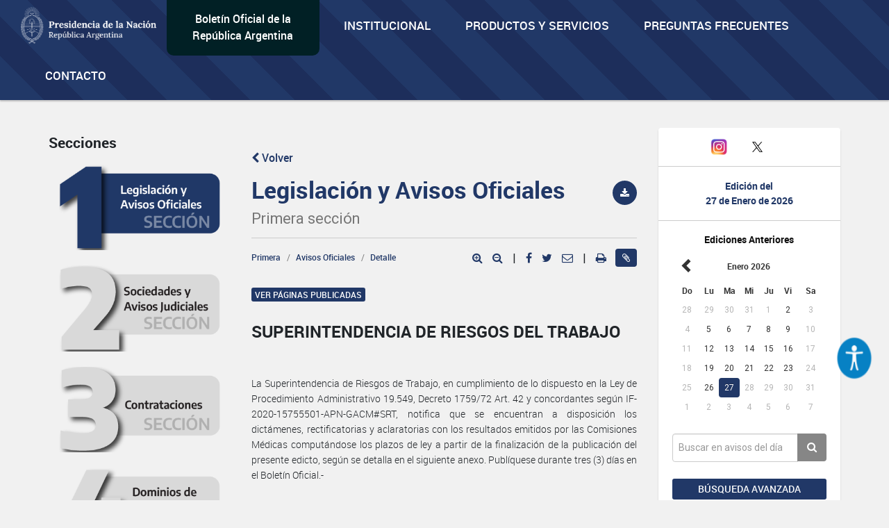

--- FILE ---
content_type: text/html; charset=utf-8
request_url: https://www.google.com/recaptcha/api2/anchor?ar=1&k=6Lcd6IYUAAAAAFCFpzLZRNS9_XI2qhsAj9NhCC5A&co=aHR0cHM6Ly93d3cuYm9sZXRpbm9maWNpYWwuZ29iLmFyOjQ0Mw..&hl=en&v=N67nZn4AqZkNcbeMu4prBgzg&size=normal&anchor-ms=20000&execute-ms=30000&cb=ljqp3ppcvkse
body_size: 49396
content:
<!DOCTYPE HTML><html dir="ltr" lang="en"><head><meta http-equiv="Content-Type" content="text/html; charset=UTF-8">
<meta http-equiv="X-UA-Compatible" content="IE=edge">
<title>reCAPTCHA</title>
<style type="text/css">
/* cyrillic-ext */
@font-face {
  font-family: 'Roboto';
  font-style: normal;
  font-weight: 400;
  font-stretch: 100%;
  src: url(//fonts.gstatic.com/s/roboto/v48/KFO7CnqEu92Fr1ME7kSn66aGLdTylUAMa3GUBHMdazTgWw.woff2) format('woff2');
  unicode-range: U+0460-052F, U+1C80-1C8A, U+20B4, U+2DE0-2DFF, U+A640-A69F, U+FE2E-FE2F;
}
/* cyrillic */
@font-face {
  font-family: 'Roboto';
  font-style: normal;
  font-weight: 400;
  font-stretch: 100%;
  src: url(//fonts.gstatic.com/s/roboto/v48/KFO7CnqEu92Fr1ME7kSn66aGLdTylUAMa3iUBHMdazTgWw.woff2) format('woff2');
  unicode-range: U+0301, U+0400-045F, U+0490-0491, U+04B0-04B1, U+2116;
}
/* greek-ext */
@font-face {
  font-family: 'Roboto';
  font-style: normal;
  font-weight: 400;
  font-stretch: 100%;
  src: url(//fonts.gstatic.com/s/roboto/v48/KFO7CnqEu92Fr1ME7kSn66aGLdTylUAMa3CUBHMdazTgWw.woff2) format('woff2');
  unicode-range: U+1F00-1FFF;
}
/* greek */
@font-face {
  font-family: 'Roboto';
  font-style: normal;
  font-weight: 400;
  font-stretch: 100%;
  src: url(//fonts.gstatic.com/s/roboto/v48/KFO7CnqEu92Fr1ME7kSn66aGLdTylUAMa3-UBHMdazTgWw.woff2) format('woff2');
  unicode-range: U+0370-0377, U+037A-037F, U+0384-038A, U+038C, U+038E-03A1, U+03A3-03FF;
}
/* math */
@font-face {
  font-family: 'Roboto';
  font-style: normal;
  font-weight: 400;
  font-stretch: 100%;
  src: url(//fonts.gstatic.com/s/roboto/v48/KFO7CnqEu92Fr1ME7kSn66aGLdTylUAMawCUBHMdazTgWw.woff2) format('woff2');
  unicode-range: U+0302-0303, U+0305, U+0307-0308, U+0310, U+0312, U+0315, U+031A, U+0326-0327, U+032C, U+032F-0330, U+0332-0333, U+0338, U+033A, U+0346, U+034D, U+0391-03A1, U+03A3-03A9, U+03B1-03C9, U+03D1, U+03D5-03D6, U+03F0-03F1, U+03F4-03F5, U+2016-2017, U+2034-2038, U+203C, U+2040, U+2043, U+2047, U+2050, U+2057, U+205F, U+2070-2071, U+2074-208E, U+2090-209C, U+20D0-20DC, U+20E1, U+20E5-20EF, U+2100-2112, U+2114-2115, U+2117-2121, U+2123-214F, U+2190, U+2192, U+2194-21AE, U+21B0-21E5, U+21F1-21F2, U+21F4-2211, U+2213-2214, U+2216-22FF, U+2308-230B, U+2310, U+2319, U+231C-2321, U+2336-237A, U+237C, U+2395, U+239B-23B7, U+23D0, U+23DC-23E1, U+2474-2475, U+25AF, U+25B3, U+25B7, U+25BD, U+25C1, U+25CA, U+25CC, U+25FB, U+266D-266F, U+27C0-27FF, U+2900-2AFF, U+2B0E-2B11, U+2B30-2B4C, U+2BFE, U+3030, U+FF5B, U+FF5D, U+1D400-1D7FF, U+1EE00-1EEFF;
}
/* symbols */
@font-face {
  font-family: 'Roboto';
  font-style: normal;
  font-weight: 400;
  font-stretch: 100%;
  src: url(//fonts.gstatic.com/s/roboto/v48/KFO7CnqEu92Fr1ME7kSn66aGLdTylUAMaxKUBHMdazTgWw.woff2) format('woff2');
  unicode-range: U+0001-000C, U+000E-001F, U+007F-009F, U+20DD-20E0, U+20E2-20E4, U+2150-218F, U+2190, U+2192, U+2194-2199, U+21AF, U+21E6-21F0, U+21F3, U+2218-2219, U+2299, U+22C4-22C6, U+2300-243F, U+2440-244A, U+2460-24FF, U+25A0-27BF, U+2800-28FF, U+2921-2922, U+2981, U+29BF, U+29EB, U+2B00-2BFF, U+4DC0-4DFF, U+FFF9-FFFB, U+10140-1018E, U+10190-1019C, U+101A0, U+101D0-101FD, U+102E0-102FB, U+10E60-10E7E, U+1D2C0-1D2D3, U+1D2E0-1D37F, U+1F000-1F0FF, U+1F100-1F1AD, U+1F1E6-1F1FF, U+1F30D-1F30F, U+1F315, U+1F31C, U+1F31E, U+1F320-1F32C, U+1F336, U+1F378, U+1F37D, U+1F382, U+1F393-1F39F, U+1F3A7-1F3A8, U+1F3AC-1F3AF, U+1F3C2, U+1F3C4-1F3C6, U+1F3CA-1F3CE, U+1F3D4-1F3E0, U+1F3ED, U+1F3F1-1F3F3, U+1F3F5-1F3F7, U+1F408, U+1F415, U+1F41F, U+1F426, U+1F43F, U+1F441-1F442, U+1F444, U+1F446-1F449, U+1F44C-1F44E, U+1F453, U+1F46A, U+1F47D, U+1F4A3, U+1F4B0, U+1F4B3, U+1F4B9, U+1F4BB, U+1F4BF, U+1F4C8-1F4CB, U+1F4D6, U+1F4DA, U+1F4DF, U+1F4E3-1F4E6, U+1F4EA-1F4ED, U+1F4F7, U+1F4F9-1F4FB, U+1F4FD-1F4FE, U+1F503, U+1F507-1F50B, U+1F50D, U+1F512-1F513, U+1F53E-1F54A, U+1F54F-1F5FA, U+1F610, U+1F650-1F67F, U+1F687, U+1F68D, U+1F691, U+1F694, U+1F698, U+1F6AD, U+1F6B2, U+1F6B9-1F6BA, U+1F6BC, U+1F6C6-1F6CF, U+1F6D3-1F6D7, U+1F6E0-1F6EA, U+1F6F0-1F6F3, U+1F6F7-1F6FC, U+1F700-1F7FF, U+1F800-1F80B, U+1F810-1F847, U+1F850-1F859, U+1F860-1F887, U+1F890-1F8AD, U+1F8B0-1F8BB, U+1F8C0-1F8C1, U+1F900-1F90B, U+1F93B, U+1F946, U+1F984, U+1F996, U+1F9E9, U+1FA00-1FA6F, U+1FA70-1FA7C, U+1FA80-1FA89, U+1FA8F-1FAC6, U+1FACE-1FADC, U+1FADF-1FAE9, U+1FAF0-1FAF8, U+1FB00-1FBFF;
}
/* vietnamese */
@font-face {
  font-family: 'Roboto';
  font-style: normal;
  font-weight: 400;
  font-stretch: 100%;
  src: url(//fonts.gstatic.com/s/roboto/v48/KFO7CnqEu92Fr1ME7kSn66aGLdTylUAMa3OUBHMdazTgWw.woff2) format('woff2');
  unicode-range: U+0102-0103, U+0110-0111, U+0128-0129, U+0168-0169, U+01A0-01A1, U+01AF-01B0, U+0300-0301, U+0303-0304, U+0308-0309, U+0323, U+0329, U+1EA0-1EF9, U+20AB;
}
/* latin-ext */
@font-face {
  font-family: 'Roboto';
  font-style: normal;
  font-weight: 400;
  font-stretch: 100%;
  src: url(//fonts.gstatic.com/s/roboto/v48/KFO7CnqEu92Fr1ME7kSn66aGLdTylUAMa3KUBHMdazTgWw.woff2) format('woff2');
  unicode-range: U+0100-02BA, U+02BD-02C5, U+02C7-02CC, U+02CE-02D7, U+02DD-02FF, U+0304, U+0308, U+0329, U+1D00-1DBF, U+1E00-1E9F, U+1EF2-1EFF, U+2020, U+20A0-20AB, U+20AD-20C0, U+2113, U+2C60-2C7F, U+A720-A7FF;
}
/* latin */
@font-face {
  font-family: 'Roboto';
  font-style: normal;
  font-weight: 400;
  font-stretch: 100%;
  src: url(//fonts.gstatic.com/s/roboto/v48/KFO7CnqEu92Fr1ME7kSn66aGLdTylUAMa3yUBHMdazQ.woff2) format('woff2');
  unicode-range: U+0000-00FF, U+0131, U+0152-0153, U+02BB-02BC, U+02C6, U+02DA, U+02DC, U+0304, U+0308, U+0329, U+2000-206F, U+20AC, U+2122, U+2191, U+2193, U+2212, U+2215, U+FEFF, U+FFFD;
}
/* cyrillic-ext */
@font-face {
  font-family: 'Roboto';
  font-style: normal;
  font-weight: 500;
  font-stretch: 100%;
  src: url(//fonts.gstatic.com/s/roboto/v48/KFO7CnqEu92Fr1ME7kSn66aGLdTylUAMa3GUBHMdazTgWw.woff2) format('woff2');
  unicode-range: U+0460-052F, U+1C80-1C8A, U+20B4, U+2DE0-2DFF, U+A640-A69F, U+FE2E-FE2F;
}
/* cyrillic */
@font-face {
  font-family: 'Roboto';
  font-style: normal;
  font-weight: 500;
  font-stretch: 100%;
  src: url(//fonts.gstatic.com/s/roboto/v48/KFO7CnqEu92Fr1ME7kSn66aGLdTylUAMa3iUBHMdazTgWw.woff2) format('woff2');
  unicode-range: U+0301, U+0400-045F, U+0490-0491, U+04B0-04B1, U+2116;
}
/* greek-ext */
@font-face {
  font-family: 'Roboto';
  font-style: normal;
  font-weight: 500;
  font-stretch: 100%;
  src: url(//fonts.gstatic.com/s/roboto/v48/KFO7CnqEu92Fr1ME7kSn66aGLdTylUAMa3CUBHMdazTgWw.woff2) format('woff2');
  unicode-range: U+1F00-1FFF;
}
/* greek */
@font-face {
  font-family: 'Roboto';
  font-style: normal;
  font-weight: 500;
  font-stretch: 100%;
  src: url(//fonts.gstatic.com/s/roboto/v48/KFO7CnqEu92Fr1ME7kSn66aGLdTylUAMa3-UBHMdazTgWw.woff2) format('woff2');
  unicode-range: U+0370-0377, U+037A-037F, U+0384-038A, U+038C, U+038E-03A1, U+03A3-03FF;
}
/* math */
@font-face {
  font-family: 'Roboto';
  font-style: normal;
  font-weight: 500;
  font-stretch: 100%;
  src: url(//fonts.gstatic.com/s/roboto/v48/KFO7CnqEu92Fr1ME7kSn66aGLdTylUAMawCUBHMdazTgWw.woff2) format('woff2');
  unicode-range: U+0302-0303, U+0305, U+0307-0308, U+0310, U+0312, U+0315, U+031A, U+0326-0327, U+032C, U+032F-0330, U+0332-0333, U+0338, U+033A, U+0346, U+034D, U+0391-03A1, U+03A3-03A9, U+03B1-03C9, U+03D1, U+03D5-03D6, U+03F0-03F1, U+03F4-03F5, U+2016-2017, U+2034-2038, U+203C, U+2040, U+2043, U+2047, U+2050, U+2057, U+205F, U+2070-2071, U+2074-208E, U+2090-209C, U+20D0-20DC, U+20E1, U+20E5-20EF, U+2100-2112, U+2114-2115, U+2117-2121, U+2123-214F, U+2190, U+2192, U+2194-21AE, U+21B0-21E5, U+21F1-21F2, U+21F4-2211, U+2213-2214, U+2216-22FF, U+2308-230B, U+2310, U+2319, U+231C-2321, U+2336-237A, U+237C, U+2395, U+239B-23B7, U+23D0, U+23DC-23E1, U+2474-2475, U+25AF, U+25B3, U+25B7, U+25BD, U+25C1, U+25CA, U+25CC, U+25FB, U+266D-266F, U+27C0-27FF, U+2900-2AFF, U+2B0E-2B11, U+2B30-2B4C, U+2BFE, U+3030, U+FF5B, U+FF5D, U+1D400-1D7FF, U+1EE00-1EEFF;
}
/* symbols */
@font-face {
  font-family: 'Roboto';
  font-style: normal;
  font-weight: 500;
  font-stretch: 100%;
  src: url(//fonts.gstatic.com/s/roboto/v48/KFO7CnqEu92Fr1ME7kSn66aGLdTylUAMaxKUBHMdazTgWw.woff2) format('woff2');
  unicode-range: U+0001-000C, U+000E-001F, U+007F-009F, U+20DD-20E0, U+20E2-20E4, U+2150-218F, U+2190, U+2192, U+2194-2199, U+21AF, U+21E6-21F0, U+21F3, U+2218-2219, U+2299, U+22C4-22C6, U+2300-243F, U+2440-244A, U+2460-24FF, U+25A0-27BF, U+2800-28FF, U+2921-2922, U+2981, U+29BF, U+29EB, U+2B00-2BFF, U+4DC0-4DFF, U+FFF9-FFFB, U+10140-1018E, U+10190-1019C, U+101A0, U+101D0-101FD, U+102E0-102FB, U+10E60-10E7E, U+1D2C0-1D2D3, U+1D2E0-1D37F, U+1F000-1F0FF, U+1F100-1F1AD, U+1F1E6-1F1FF, U+1F30D-1F30F, U+1F315, U+1F31C, U+1F31E, U+1F320-1F32C, U+1F336, U+1F378, U+1F37D, U+1F382, U+1F393-1F39F, U+1F3A7-1F3A8, U+1F3AC-1F3AF, U+1F3C2, U+1F3C4-1F3C6, U+1F3CA-1F3CE, U+1F3D4-1F3E0, U+1F3ED, U+1F3F1-1F3F3, U+1F3F5-1F3F7, U+1F408, U+1F415, U+1F41F, U+1F426, U+1F43F, U+1F441-1F442, U+1F444, U+1F446-1F449, U+1F44C-1F44E, U+1F453, U+1F46A, U+1F47D, U+1F4A3, U+1F4B0, U+1F4B3, U+1F4B9, U+1F4BB, U+1F4BF, U+1F4C8-1F4CB, U+1F4D6, U+1F4DA, U+1F4DF, U+1F4E3-1F4E6, U+1F4EA-1F4ED, U+1F4F7, U+1F4F9-1F4FB, U+1F4FD-1F4FE, U+1F503, U+1F507-1F50B, U+1F50D, U+1F512-1F513, U+1F53E-1F54A, U+1F54F-1F5FA, U+1F610, U+1F650-1F67F, U+1F687, U+1F68D, U+1F691, U+1F694, U+1F698, U+1F6AD, U+1F6B2, U+1F6B9-1F6BA, U+1F6BC, U+1F6C6-1F6CF, U+1F6D3-1F6D7, U+1F6E0-1F6EA, U+1F6F0-1F6F3, U+1F6F7-1F6FC, U+1F700-1F7FF, U+1F800-1F80B, U+1F810-1F847, U+1F850-1F859, U+1F860-1F887, U+1F890-1F8AD, U+1F8B0-1F8BB, U+1F8C0-1F8C1, U+1F900-1F90B, U+1F93B, U+1F946, U+1F984, U+1F996, U+1F9E9, U+1FA00-1FA6F, U+1FA70-1FA7C, U+1FA80-1FA89, U+1FA8F-1FAC6, U+1FACE-1FADC, U+1FADF-1FAE9, U+1FAF0-1FAF8, U+1FB00-1FBFF;
}
/* vietnamese */
@font-face {
  font-family: 'Roboto';
  font-style: normal;
  font-weight: 500;
  font-stretch: 100%;
  src: url(//fonts.gstatic.com/s/roboto/v48/KFO7CnqEu92Fr1ME7kSn66aGLdTylUAMa3OUBHMdazTgWw.woff2) format('woff2');
  unicode-range: U+0102-0103, U+0110-0111, U+0128-0129, U+0168-0169, U+01A0-01A1, U+01AF-01B0, U+0300-0301, U+0303-0304, U+0308-0309, U+0323, U+0329, U+1EA0-1EF9, U+20AB;
}
/* latin-ext */
@font-face {
  font-family: 'Roboto';
  font-style: normal;
  font-weight: 500;
  font-stretch: 100%;
  src: url(//fonts.gstatic.com/s/roboto/v48/KFO7CnqEu92Fr1ME7kSn66aGLdTylUAMa3KUBHMdazTgWw.woff2) format('woff2');
  unicode-range: U+0100-02BA, U+02BD-02C5, U+02C7-02CC, U+02CE-02D7, U+02DD-02FF, U+0304, U+0308, U+0329, U+1D00-1DBF, U+1E00-1E9F, U+1EF2-1EFF, U+2020, U+20A0-20AB, U+20AD-20C0, U+2113, U+2C60-2C7F, U+A720-A7FF;
}
/* latin */
@font-face {
  font-family: 'Roboto';
  font-style: normal;
  font-weight: 500;
  font-stretch: 100%;
  src: url(//fonts.gstatic.com/s/roboto/v48/KFO7CnqEu92Fr1ME7kSn66aGLdTylUAMa3yUBHMdazQ.woff2) format('woff2');
  unicode-range: U+0000-00FF, U+0131, U+0152-0153, U+02BB-02BC, U+02C6, U+02DA, U+02DC, U+0304, U+0308, U+0329, U+2000-206F, U+20AC, U+2122, U+2191, U+2193, U+2212, U+2215, U+FEFF, U+FFFD;
}
/* cyrillic-ext */
@font-face {
  font-family: 'Roboto';
  font-style: normal;
  font-weight: 900;
  font-stretch: 100%;
  src: url(//fonts.gstatic.com/s/roboto/v48/KFO7CnqEu92Fr1ME7kSn66aGLdTylUAMa3GUBHMdazTgWw.woff2) format('woff2');
  unicode-range: U+0460-052F, U+1C80-1C8A, U+20B4, U+2DE0-2DFF, U+A640-A69F, U+FE2E-FE2F;
}
/* cyrillic */
@font-face {
  font-family: 'Roboto';
  font-style: normal;
  font-weight: 900;
  font-stretch: 100%;
  src: url(//fonts.gstatic.com/s/roboto/v48/KFO7CnqEu92Fr1ME7kSn66aGLdTylUAMa3iUBHMdazTgWw.woff2) format('woff2');
  unicode-range: U+0301, U+0400-045F, U+0490-0491, U+04B0-04B1, U+2116;
}
/* greek-ext */
@font-face {
  font-family: 'Roboto';
  font-style: normal;
  font-weight: 900;
  font-stretch: 100%;
  src: url(//fonts.gstatic.com/s/roboto/v48/KFO7CnqEu92Fr1ME7kSn66aGLdTylUAMa3CUBHMdazTgWw.woff2) format('woff2');
  unicode-range: U+1F00-1FFF;
}
/* greek */
@font-face {
  font-family: 'Roboto';
  font-style: normal;
  font-weight: 900;
  font-stretch: 100%;
  src: url(//fonts.gstatic.com/s/roboto/v48/KFO7CnqEu92Fr1ME7kSn66aGLdTylUAMa3-UBHMdazTgWw.woff2) format('woff2');
  unicode-range: U+0370-0377, U+037A-037F, U+0384-038A, U+038C, U+038E-03A1, U+03A3-03FF;
}
/* math */
@font-face {
  font-family: 'Roboto';
  font-style: normal;
  font-weight: 900;
  font-stretch: 100%;
  src: url(//fonts.gstatic.com/s/roboto/v48/KFO7CnqEu92Fr1ME7kSn66aGLdTylUAMawCUBHMdazTgWw.woff2) format('woff2');
  unicode-range: U+0302-0303, U+0305, U+0307-0308, U+0310, U+0312, U+0315, U+031A, U+0326-0327, U+032C, U+032F-0330, U+0332-0333, U+0338, U+033A, U+0346, U+034D, U+0391-03A1, U+03A3-03A9, U+03B1-03C9, U+03D1, U+03D5-03D6, U+03F0-03F1, U+03F4-03F5, U+2016-2017, U+2034-2038, U+203C, U+2040, U+2043, U+2047, U+2050, U+2057, U+205F, U+2070-2071, U+2074-208E, U+2090-209C, U+20D0-20DC, U+20E1, U+20E5-20EF, U+2100-2112, U+2114-2115, U+2117-2121, U+2123-214F, U+2190, U+2192, U+2194-21AE, U+21B0-21E5, U+21F1-21F2, U+21F4-2211, U+2213-2214, U+2216-22FF, U+2308-230B, U+2310, U+2319, U+231C-2321, U+2336-237A, U+237C, U+2395, U+239B-23B7, U+23D0, U+23DC-23E1, U+2474-2475, U+25AF, U+25B3, U+25B7, U+25BD, U+25C1, U+25CA, U+25CC, U+25FB, U+266D-266F, U+27C0-27FF, U+2900-2AFF, U+2B0E-2B11, U+2B30-2B4C, U+2BFE, U+3030, U+FF5B, U+FF5D, U+1D400-1D7FF, U+1EE00-1EEFF;
}
/* symbols */
@font-face {
  font-family: 'Roboto';
  font-style: normal;
  font-weight: 900;
  font-stretch: 100%;
  src: url(//fonts.gstatic.com/s/roboto/v48/KFO7CnqEu92Fr1ME7kSn66aGLdTylUAMaxKUBHMdazTgWw.woff2) format('woff2');
  unicode-range: U+0001-000C, U+000E-001F, U+007F-009F, U+20DD-20E0, U+20E2-20E4, U+2150-218F, U+2190, U+2192, U+2194-2199, U+21AF, U+21E6-21F0, U+21F3, U+2218-2219, U+2299, U+22C4-22C6, U+2300-243F, U+2440-244A, U+2460-24FF, U+25A0-27BF, U+2800-28FF, U+2921-2922, U+2981, U+29BF, U+29EB, U+2B00-2BFF, U+4DC0-4DFF, U+FFF9-FFFB, U+10140-1018E, U+10190-1019C, U+101A0, U+101D0-101FD, U+102E0-102FB, U+10E60-10E7E, U+1D2C0-1D2D3, U+1D2E0-1D37F, U+1F000-1F0FF, U+1F100-1F1AD, U+1F1E6-1F1FF, U+1F30D-1F30F, U+1F315, U+1F31C, U+1F31E, U+1F320-1F32C, U+1F336, U+1F378, U+1F37D, U+1F382, U+1F393-1F39F, U+1F3A7-1F3A8, U+1F3AC-1F3AF, U+1F3C2, U+1F3C4-1F3C6, U+1F3CA-1F3CE, U+1F3D4-1F3E0, U+1F3ED, U+1F3F1-1F3F3, U+1F3F5-1F3F7, U+1F408, U+1F415, U+1F41F, U+1F426, U+1F43F, U+1F441-1F442, U+1F444, U+1F446-1F449, U+1F44C-1F44E, U+1F453, U+1F46A, U+1F47D, U+1F4A3, U+1F4B0, U+1F4B3, U+1F4B9, U+1F4BB, U+1F4BF, U+1F4C8-1F4CB, U+1F4D6, U+1F4DA, U+1F4DF, U+1F4E3-1F4E6, U+1F4EA-1F4ED, U+1F4F7, U+1F4F9-1F4FB, U+1F4FD-1F4FE, U+1F503, U+1F507-1F50B, U+1F50D, U+1F512-1F513, U+1F53E-1F54A, U+1F54F-1F5FA, U+1F610, U+1F650-1F67F, U+1F687, U+1F68D, U+1F691, U+1F694, U+1F698, U+1F6AD, U+1F6B2, U+1F6B9-1F6BA, U+1F6BC, U+1F6C6-1F6CF, U+1F6D3-1F6D7, U+1F6E0-1F6EA, U+1F6F0-1F6F3, U+1F6F7-1F6FC, U+1F700-1F7FF, U+1F800-1F80B, U+1F810-1F847, U+1F850-1F859, U+1F860-1F887, U+1F890-1F8AD, U+1F8B0-1F8BB, U+1F8C0-1F8C1, U+1F900-1F90B, U+1F93B, U+1F946, U+1F984, U+1F996, U+1F9E9, U+1FA00-1FA6F, U+1FA70-1FA7C, U+1FA80-1FA89, U+1FA8F-1FAC6, U+1FACE-1FADC, U+1FADF-1FAE9, U+1FAF0-1FAF8, U+1FB00-1FBFF;
}
/* vietnamese */
@font-face {
  font-family: 'Roboto';
  font-style: normal;
  font-weight: 900;
  font-stretch: 100%;
  src: url(//fonts.gstatic.com/s/roboto/v48/KFO7CnqEu92Fr1ME7kSn66aGLdTylUAMa3OUBHMdazTgWw.woff2) format('woff2');
  unicode-range: U+0102-0103, U+0110-0111, U+0128-0129, U+0168-0169, U+01A0-01A1, U+01AF-01B0, U+0300-0301, U+0303-0304, U+0308-0309, U+0323, U+0329, U+1EA0-1EF9, U+20AB;
}
/* latin-ext */
@font-face {
  font-family: 'Roboto';
  font-style: normal;
  font-weight: 900;
  font-stretch: 100%;
  src: url(//fonts.gstatic.com/s/roboto/v48/KFO7CnqEu92Fr1ME7kSn66aGLdTylUAMa3KUBHMdazTgWw.woff2) format('woff2');
  unicode-range: U+0100-02BA, U+02BD-02C5, U+02C7-02CC, U+02CE-02D7, U+02DD-02FF, U+0304, U+0308, U+0329, U+1D00-1DBF, U+1E00-1E9F, U+1EF2-1EFF, U+2020, U+20A0-20AB, U+20AD-20C0, U+2113, U+2C60-2C7F, U+A720-A7FF;
}
/* latin */
@font-face {
  font-family: 'Roboto';
  font-style: normal;
  font-weight: 900;
  font-stretch: 100%;
  src: url(//fonts.gstatic.com/s/roboto/v48/KFO7CnqEu92Fr1ME7kSn66aGLdTylUAMa3yUBHMdazQ.woff2) format('woff2');
  unicode-range: U+0000-00FF, U+0131, U+0152-0153, U+02BB-02BC, U+02C6, U+02DA, U+02DC, U+0304, U+0308, U+0329, U+2000-206F, U+20AC, U+2122, U+2191, U+2193, U+2212, U+2215, U+FEFF, U+FFFD;
}

</style>
<link rel="stylesheet" type="text/css" href="https://www.gstatic.com/recaptcha/releases/N67nZn4AqZkNcbeMu4prBgzg/styles__ltr.css">
<script nonce="zH8EnC2JQYHm_vo-v5gE7A" type="text/javascript">window['__recaptcha_api'] = 'https://www.google.com/recaptcha/api2/';</script>
<script type="text/javascript" src="https://www.gstatic.com/recaptcha/releases/N67nZn4AqZkNcbeMu4prBgzg/recaptcha__en.js" nonce="zH8EnC2JQYHm_vo-v5gE7A">
      
    </script></head>
<body><div id="rc-anchor-alert" class="rc-anchor-alert"></div>
<input type="hidden" id="recaptcha-token" value="[base64]">
<script type="text/javascript" nonce="zH8EnC2JQYHm_vo-v5gE7A">
      recaptcha.anchor.Main.init("[\x22ainput\x22,[\x22bgdata\x22,\x22\x22,\[base64]/[base64]/[base64]/[base64]/[base64]/UltsKytdPUU6KEU8MjA0OD9SW2wrK109RT4+NnwxOTI6KChFJjY0NTEyKT09NTUyOTYmJk0rMTxjLmxlbmd0aCYmKGMuY2hhckNvZGVBdChNKzEpJjY0NTEyKT09NTYzMjA/[base64]/[base64]/[base64]/[base64]/[base64]/[base64]/[base64]\x22,\[base64]\\u003d\\u003d\x22,\x22wpQrX2jClcO2wqbCp8KGScOhdALDuQ9+wpgqw5JDGhDCn8KjCcOWw4UmRcOoc0PCl8Oswr7CgAUOw7x5ZMKXwqpJZcKgd2R6w7A4wpPCgMOzwoNuwqMKw5UDcHTCosKawrDCncOpwo4aHMO+w7bDnXI5wpvDn8OSwrLDlGk+FcKCwqgMEDFdMcOCw4/DtcKIwqxORxZow4Ugw5vCgw/CoyVgccOIw5fCpQbCtMKVecO6XMOjwpFCwopLAzEMw57CnnXCicOeLsObw49Uw4NXMcOcwrxwwrLDvjhSCggSSlZsw5NxWcKKw5dlw5LDmsOqw6Qxw6DDpmrCtcKAwpnDhTHDvDUzw5MqMnXDp3hcw6fDpV3CnB/[base64]/[base64]/BRpVe8OYw6XCk8OhAcKJJj/Cl8K9P8KcwpzDksOrw5Ybw4zDmMOmwql2EjocwpnDgsO3cFjDq8OseMO9wqEkYsOBTUNvcSjDi8K+b8KQwrfCrcO+fn/Csg3Di3nCkCxsT8O0CcOfwpzDpsO1wrFOwpxSeGhvNsOawp0iF8O/[base64]/DmsKJwr/ClsOlMBwEw4I/XMKfesKpdMKaZMOoSznCpyIbwq3DnMO2wpjCukZDY8KnXU0fRsOFw5t9woJ2CVDDiwRlw55rw4PCsMK6w6kGAsOkwr/Ch8O8Kn/CscKqw5AMw4xfw6gAMMKgw5lzw5NAGh3DqzfCn8KLw7Uew4Amw43CvMKefMKueT/[base64]/ChkJBwr3CpRRuwrfCkETCvMKrDGgLwrTCtsKxwpfChQjCmcONM8O4Qi0KPRJYZcOIwofDsEYNZRPDnsO4wqDDgMKYNMKZw7ZWRy7CtsKDfw9ewpnDt8Okw7NDw44xwpLCrcORaXMla8OFRcOlw7nCqcOUZcOCw5AkIsOWwo/DphJvQcOCQsOBO8OWEMKqFCzDisO9QFhkPCJTw6B+LClvEMKOwqBqUDNtw6w8w57CoyfDhm1sw59kbCfDtcKFwpkHJsODwooDwpvDhGjClypWGF/CrcKaNsOwOW3Dk3zCtAsew4fCr3x2BcK1wrFZfwHDssOdwoPDtsOgw4nCgMKkU8KaCcOuZ8ORXMO6woJEQsKHXQkrwq/[base64]/[base64]/DtcOsJwHDhGHDncKFPUwuwqXDksKxw4XCnsK9wqDCsVRhwoHDmgjDtsOsIF0EWngNw5HCpMOyw6/DmMKaw7E7Ygh2eUFMwrPCmU7DpHLCjsO+w4nDtsKAUnrDsjfChMOsw6bDg8KSw5sKQyLChDoOHiLCn8OXBWnCt07ChMO4wrvCo2EFWw5Hw6HDqXXCuBcXPU9Lw6zDsRE+YTB+S8KEYsOWJCTDnsKZX8Omw6wpRnFiwq/ChsOcL8KmJn4IHcOWw5rCkxbCnU4QwpDDoMO+wo3CgsOkw6rCssKKw6cOw4TCjMK9DcKGwojCmytiwqYDfU/CpsOQw5HDv8KYHMOsSHzDmMKjfTXDu0LDpMK7w4YbV8KCw5nDtk7Cg8KZTSxECMK6aMOzwrHDn8KhwqYawp7DoHQGw6DCqMKBw75qRMOXT8KRZFPCs8O/J8K8wr0mD0A7b8KEw5sCwpZkAsOYBMK3w6zCgSXCm8KvK8OWe3bDo8OORcKjPMKbw4kNwrPDlcOncS4KV8OlUhkAw61gw6tVWDE6acOlE0dgQ8KWJiDDtGjChsKow6s1w5bCn8KAwoPDjsK9fi8bwqlHSsKiAD3Dg8KOwrlwZjRmwpzCmz/DhQAxBcOMwpl6wrpmYMKje8O/[base64]/CmCdsW8OwIsKYw5Vbw6kVYRXDh8O0wqjDvTZGw6XChgYVwrrDjlMKwo3Dq2V3wrNLNSjCs2rDicKxwpPCn8KHwpZEwoTCgcOYWgbDsMK3L8Okwp9nwp9ywp7CvyhVwpsUwrrDog1pw6/DvsKowrpubBvDnHwkw6PCikTDs3rCk8ORBcK/f8KnwovCtMK9wofCksOYD8KUwo7CqMKMw6hxwqZCaAA/[base64]/DoMKAw6low7kCw7Mywo3DgcKdMj8bw6h4w5zCiH7CmcO4b8OfVMOxwo3DhMKdTVE1wpVMQ3EjGsKGw5rCplTDocKVwq85csKqBxYqw5bDpH3DkjHCq0bDk8O/wp92TsOkwqTChMKzTcKRw7pcw6jCt17DncOndMKTwrAEwptYdxsIwrrCp8OjSgpvwqZ9w5fCjSFew7gGKCR0w5Ibw5vDqcO6E0AVa1LDs8OLwpc2WsOowqjCpcOoXsKTccONFsKYPSzCm8KXwoXDncKpCzYXcX/CoXN6wq/DoBbCv8OXLsOREcONWEMQCsKzwrLDrMOdw65JFsO2V8K1WcK+AsK9wrwdwqInw5XCpmkQwqTDoC51wr/CihJsw6XDrjJnXFdZSMKTw5M3MsKEPcOpQsOUIcOvTHJ2w5E5ERPDnsOqwrDDo0vCm380w7R/I8OZIcONw7XDrW5LfsONw47CtCZ/w5/ClsOIwr9uw4XCqMOFCDLCpMOuRmV+wq7Cl8Kbwog8wqs2w5/[base64]/wovCklBww7jDtcKQw49JCjvDumFoJhzDmCI0worDpWfCjn/DrSZawp11wqHCv3tYYEgTV8KmF0YWRMOQwrUmwqI3w6Ezwrk0RhnDpDErFcOkUsOSw5DCsMOQwp/CqmM6CMOow7oKC8OZKmxmQ1I5w5otwohbwq/Ci8KoNsOFwobDpMObRTs9JU/[base64]/CuEQEGMO3w5pHwonDjMKWChU+XEERA8O7w4vDj8OKwpbDhGd4w6J3RSrDisOxAWLCm8K1wqQMDsOfwrXCizwvXMKxEFbDkzHDn8K2bDJqw51jXUzCsDJRw5rCmQbCmB0Fw650w5DDgHQJTcOGV8KuwocHwrYUwpEQwrnDisOKwobCvT/Du8OdYg/DucOAOcOqcEHDvkw3wokafMKYw6TCrcKww4E+w5sLwpgxcyDDs0vCpQtSw7LDosONd8OIJ0IWwr4uwr7CosKIwpDCrMKew47CpcKMwqpyw5McACQpwqMqesOIw4vDl1BnNzc1e8Odwq/DqsOcKWbCqEPDqgc+GsKPw7bDmcK/[base64]/DqzLDj04aw7zDjsOUwrbCs8O8DxTDnMKywr4kDgLCs8K/[base64]/woTCiMKIw4LDjMO/wobDksOKKsKuYMK9wrbCqMK9wprDsMKZG8OIwrsNw4VKe8OUwrDCg8O6w4TDvcKrw5vCqBVDwqHCt3VvNjPDrgXDvhwHwo7CjsOwBcO/wqHDksK3w7YZXm7Coy7CoMO2wo/CjzEdwpgtA8O3wqLClsO3w7HChMKRfsO/OMK1woPDvMKxw43Cm1jCqEE/w5fChgzCglpow5fCuAtjwpXDgWdpwp/[base64]/[base64]/wpZgeHTDhcOCUMOgw67DpRVnIcKGwpJvfm7CusO9w6TDox7DosOzKyfDrlHCsHY4AMOCOArCr8Oqw5MTwrTDrmIRJVURGcOcwrYWWsKMw7ABWEXCocKmfknDg8Opw4lSw7bDnMKrw7dhaCYxw4nDpjRdw65eWCY/wpzDucKRw5jDoMKtwqAWw4HCsQAkwpHClMK/P8Otw4NAZ8OzABrClnXCvcK1w4PCrXhHVsOIw5oGMms8ZlPCmsOvZVbDsMKqwqlaw70VWjPDrCkFwpfDm8K/w4TCl8Ktw4NrW1cGAQcHQRjCpMOYWUdiw7zCgwTDg0MDwoscwpFnwpDDhsOcwo8Fw5vCm8K1woTDsDDDqmDDmjZPw7RoG3LDpcO+w4zCr8K3w77CqcOHLMKbScOWw67Cv2bCjsOMwoRkw7vDm0p1w6PCp8KeJwRdwoDCoBTCqAfCicO/w7nCkkEUwrtbwqvCgMOXLcKtacOJSUd2ImYzc8KewrQ0wq4EQHAvE8O6DyBTOgfDqSh7UcODAisNHcKCBHPCuVDCim07w44/w5vCjcOnw65Uwr7DrWAPKBxUwrHCksOYw5fCjV3DpyDDjMOuwodZw4bCnRoawpzCmFzDkcK4w6/CjlsawpB2w5h1w5zCgX3DuDjCjHnDusKZdg7DucKcw57DqUsawroWDcKRwp9QJ8OdesOQw7jCnsO2dCDDqcKbw4JPw7F4wobClyJeWFzDt8ObwqrCnxZxFsOHwozCksKDPDHDpMOww4xrTsOUw7c6NMK7w7knIcKvdSfCvsK/CsOXNnTDj0c7wr0zZyTCgMKMwrbCk8OTw4/DlMK2e2Jhw5/CjMKdwr9oUUDDpMOAWGHDv8OUcEjDisO8w5krYsOAX8OQwq8gF33DjsOuw6bDvB7DisKHw5DCuGHDr8KbwpguW15vBA4JwqTDtMOhYjPDplIGVcOtw6h7w70JwqRMPGjClcO9Gl3ClMKhIsOqw6TDmTF7w7zConI4w6VBwrTDqTHDrMO0w49iL8KAwqbDicO3w4/Dq8KmwoxBLhPDtQJYacOSwq/CuMOiw4/ClcKbw6rCo8OFLsKAaFPCqMO2wogrCFV+NsKXOHLCt8KGw4jCr8Kuc8Knwq3CkDLDl8Kqw7HCgxRew5vDm8K8FsKPa8OTWkktHsKPcmBTbAzCl1Nfw5ZWIAF1K8OXw4bDvG/Dg3DCicO5CsOiNsOpwrTCosOrw6rChW0Twq9Nw7NzEWACwqvCusKsA0JuccKXwqNxZ8KFwrXCmTDDoMKgJMK3VcK3DcKNS8KBwoF5wpZ4wpIhw6A/w6wmURDCngLCs2oYw4sBw5ZbKg/Cl8O2woTDv8OSSGHCvALCksKZw6nCrHV7w47DrcOnBcKbH8KDwpfDjVERwpLCnDXCq8O/[base64]/V0LCgsOuQ2rCpSLCtl/Cp1dSdznCn1fDi3VbeXhnYsKfT8O/w5ErImvCqlhyDcK/WAB2wp0cw4DDiMKuAMK+wpLClMOcw7t0w7YZI8KYFnDDkMORT8O5w7jDuBbCjcKkwosxHMOvOB/CoMOMHE1QFMOqw6TCiyXCh8OZR2J9woTCuXPCucOxw7vCusOufhDClcKAwr/CvkXCpVwZwrjDlMKnwrxhw4wUwq/[base64]/WsK0TXhkw5tiKB81RSQOw4Ajw57DrsKIHcKowrDDil/CpMOUBMOqw7VowpIhw7AJYxxvaB/[base64]/CsC0zw53Dp8KowrQANHbDlMKICRBrV1zDrcKdw5cwwrZrMcKodmLCnm4mSMK/w4LCiRRiYUVXw5vCvjAlwrhzwrnDgmDDhgc4CcKmRUvCssKwwrc0e3vDuD/Ctj9Lwr3Co8Kid8OTw4sjw4bCmMKON1coSMOJw6PDqcK8f8O2NCDDvQ9mZ8Kcw4nDjR4Fw7pxwqFfVRDDr8Ome07Dh2R/KsOKw5oKNUzCn1rCm8KJw7fDjk7CtsKkw4IVwrnDrBQyHzYmKAllw508w5rCoR7Cig/DvHdiwrVINnEWFRPDhsOSGMOcw7ouIQRXezfDq8K/ZWdMTkMCQsOVWsKqJzN2exDCqMOJfcKQMk1RMw5xdAdHwqvCkQskUsKAwq/[base64]/DncOSw7/CisKIeU5WfRvCpSfDhcKYHTzDkS3DiQnDhcOcw7VDw5tPw6TCnMOpwqHCgMK+dErDncKmw6hzEykMwoMlGsO7FsKFPMObwodewqjDkcOIw7JLZcKVwqfDtxMXwpXDg8OhBMK6wrZoQMObcsKaN8O6dcKMw4vDuE/Di8O8OsKDQBDCtRnDg1gAwq9Dw6rDoFnCnXbCicKxXcKtbw/DgMO+KcKLWcORFBvCgsOfwpbDv0V/BMOkOMKOw6vDshjDqcOUwr3CgMOERsKMw6zCmsOzw7fDrjQkA8K3U8OEBSAyf8O9egjDuBDDrsKOW8K5RcK5wrDCocKtDAfCjsKzwpLCuyNIw5HCs0w9YMObWAZjwp/Dsi3DlcOzw6HCqMOKw5QkEMOpwpbCj8KNG8OJwo84wr3DhsK0wpzCs8KoHhYzwq82QVXDoEHDrmXCjCPDlmXDtcObSAELw6PCql/DmEYgRA3CjcOuFsOjwqbClcOjP8OLw6rDnMOww5NUWmYQcWBuYDo2w6PDs8Obwp7DuXMgdAkfw4rCuiNzF8OCekcyeMOBelUhfAbCv8ONwpQQCy/DoEnDm13CssKNecOLw79ISsOnw7LCpWnDkzvDpijDocKLUV5hwqI+w5/ColvDlCMew7ZKDAhye8KYDMOsw47CgcOJVnfDtcOnVsOzwpRRS8Kjwr4Iw7PDihUpGsK9dUtDFMOpw5Zew7vCuAvCqUwFK3LDv8K9wr00w57Cn0LClMO3wooNw7MLOjTChn9mwoXDsMOaG8Oow6gyw5B/Q8KkcWx2wpfChi7CrcOxw7wHbFw1VE3ClnjClBRMwqvDkSfDlsOofx3DmsKWQVrCgMKcIQdPw7/DksKEwqnDicOWC38hSMKsw6hebVdWw70JO8KVecKQw6h1d8O2CkIXeMKmEsKsw7fChsONw50CYMKqDDTCoMKmPAjDt8Ojwq7CkkXDv8OlAQYENsO+w6jCtEU+wpnDscOlVsOZwoFaTcKHFnfCgcKzw6bCrT/Cs0cUw4A9PFl2wpLDuARCw7gXw7vCmsKEwrTDqsOwKhULwqVnw6NYGcO4O3zCgyrDklp5w7HCvsKaJcKpfX96wq1RwoDCqRsLNSkMOyFIwqXCg8K2C8O/woLCt8OfBSsmFTFrClPDgAnChsOlWnDCkMOdUsO1QMOjwp1fw6I1woHCuANJesObwpcFfcOyw7rDjMOxPsOvVRbCjcKoDy/[base64]/[base64]/w4FWw5vDhCbDlcOywrEKAcKgwrtHw5FfOXFuw78PSsKUGRzCqsOVIcOPRsKHIsOHZ8OzSBbCgcO5GsOIwqQNPRMgw4/CmEDDmzDDgcOORQrDtWU2wpdbMMKVwr01w6pkPcKoNsK7LgMGEhIJw5gqw6jDvTLDpgwyw4vCmcOnbSx8dMOewqPDi3Uqw48VVMOzw5DChMK/[base64]/Cj8KCw4fDqsKrwpUCZmPCgF3DqcOqGj9aw7HDicKIFQzCgVHDpy8aw6HCjcOXS0hjcEcVwqYtw7XCoSI6w5h7dcKIwqQYw4s3w6fCihByw4JLwoXDv2QaMcKYIcO5PWjDmGNdTcO+wrh7w4DCgzdSwq11wrgpQ8K5w6RiwrLDkMOVwo4DWGTCm1XClMOxdkzCvcO8Bg/CoMKAwqcLbG8/OzdPw68iXMKLBmF9EHoAH8OdNsOpw4webD/DtkQew5MNw4xRw4/ComvCusOCfQI7IsKUBkBfGUzDoHNDKMKJwq8EcsKxcWvCljZ8Ji3CkMOew4zDm8OPw5vDi3fCjMOPP03ChMOKw7/DoMKMw4FrJHUjwrNoD8Kewo1jw4ctLcKXcyjDscKFwo3DpcKNwofCjyk4w4d/[base64]/[base64]/XBPDtx1nEsK0wp3DlMKjfcKDElBKw454I8Kiw77Cu8Kvw4XCg8KtfSc9wrXCoTZxCMKLw7jCmRpuNy/DiMKKwp8tw5DDmXQ3H8KPwpDCjBfDin1swqzDnMKww57CnsOnw4d7ZcO1VkIXF8OndFdVGkxhwo/DjQ17wqJrwrpIw4LDr1lHwpHCgglrwrhPwqEiU3nDisKHwo1Cw4NQFz9Iw49Nw5XCisOgIAhjGUzDsl7Ci8KvwoHDhz8/w58bw4bDnxrDn8KQw4nCvHBwwop1w4AZV8KxwqvDtAPDulYcXVdDwpfCoTzDrwvCmAJ5wrXCtBXCvV9vw5ogw7HDpz/CsMKubMKKwpTDisOsw6cpDRldwrdrc8Kdwo7CpkfClcKhw4E2wrnCrsKaw43CgydkwoPDrglJMcO5JANwwpfCjcOmw7fDuwRac8OIecOLw59xW8OeFlocwow4PMOFwoJ0w7k+w6zCtGYVw73Dg8KIw6/CmsOUBGoCKcOxLznDsEXDmiZcwpTCjsKzwrTDhgbDisKnBSDDg8KPwo/CtMOzSCHCi0LChXE/wqLDhcKdIsKWe8KrwplDwojDoMOdwrwEw5HCksKEw4LCsxfDk28FZsOfwoIwJlzCqcK7w7rClMOiwqfChlHCt8OAw7vCp1nCvsKSwrLCicKTwrVjSVxiA8O+wpYswr97NsOkLSUUUsKBVGzDh8OvJMKLw7vDgSPCokclTT56w7jDsnAcBk/CgMO6bRbDusOnw4d8DXLCoGbDiMO4w44Tw4/DpcOIUhjDhcOFw4o1csKMwpXCtsK5MBg2V27DrlYOwolMEMK4O8Olwr8uwoogw4/CqMOTL8Kww7hywqvCjMOfwpgowpvClGrDssOQC0ZQwqzCqksmN8K8esKTwrvCq8Ohw5jDuWfCo8K8AU4nwoDDnHfCoyfDll3Ds8K8w4YGw5fCk8OpwqsKfHJ3WcOkaFNTwq/[base64]/TxXDmUY2wo9Ww6QHw74YwqQ9w4nCpcOQw7QJYMKQOwXDgMK7wo5twpzChFzCmsO4wqg0EzVHw4nDusOow61lW21Iw53DiyTCpcOra8OZw7zCoXcIwqskw51Awr7CvsOswqZ5U3XClyrDhA/[base64]/[base64]/wqkDwpfCmns+Ni0RAsK8OC4rCMOGJMOhY0bCpyjDncOrEApLwoQ+w75CwqLDlcObCWERQ8OXw7DCnDXDpD7CrsKMwpzCvmdUUghywr5mw5fCiUPDjkjClgtSwqrChETDrHXCugjDv8K/[base64]/Du3DDpMK4w7/CuDoEYX7CvwEEAlXClcOBw44PF8KEW0dJwoxBKSt0w6vChcKaw5HCoT1XwoRSeGA6wphdwpzCnhYUw5hBEcKYw57CssOqw78Rw49lFsOdwoDDmcKpGsO/wqDDtyLDpjDChcKZwprDmz8hERVBwo/[base64]/Du8KXOsOdw4LDmwfCn8KeQMOiCR1kPcKYcSsPwoEPwoh4w7tQw5Bmw7hONMKnwr97w6/CgsOaw7gLw7DDoE4HLsK1fcKRDsKqw6jDjUoEScKUEcKSeCzCnUfDmV3DrENAYUjDsxkkw47Dm3PCrnMDdcOBw4TCtcOrw5vCuxBLPsOaHhAzw6sAw5XDnQrCksKMwp8yw7nDp8OYfcOjOcKOUcKdE8OKw5EvfcKcSWE+UMOFw6/CoMO+w6bCkcKWwoTDmcOFCXo7KRTCq8OZL0JxaQI8Uxpmw7bCicOWFwrCg8KcA1fChQRBwq08w6bCo8KLw5JwPMOLw6AlXRzCjMO3w4lYIgPDoWlyw6zDj8Oow6nComnDsnrDg8OFwrobw7MFPBguw4nDoAnCqcKSwp9Nw4zCoMOtSMOwwqxDwq9WwpzDk1XDg8KPHH/DjcKUw6LDn8OUU8KOw49zwqosRGYYMT9XHEPDi1pZwrMhwrXDrMKYw6DDvsOFd8OgwrY/dcKhRMKdw7TCn2s3ATHCi0HDtB7DuMK+w5HDu8OFwplLw4gRWAnDsxTCsAvCnhDDgcOKw5pxIcOowo1gfMK/HcOFP8O1wo/ClMK/w4dPwoxJwobDhCoow7svwoTCkhxwZcOPPsOfw7vDiMOPWR0xwp/[base64]/[base64]/[base64]/CshAnOsKqwq5Qwpp3FMOsIAfCsMOyMcKkKAbCnMKRw4Yxwo4dfMKcwqPCkwQJw4rDtMOTISrCswEuw4lJw7DDk8Obw50GwqHCkEMpwps6w4ALc3PCi8ODNsOtOcOQa8KoecOyAlxldiJbVFPCisO/[base64]/DhMOSwoTConxIHMKrXUEywrXDnsKsYsK9ZsOew5lRwqzCr0AVwpg/[base64]/Cr8OWFMKbw7/Ct3HDl8K6TQbDosOaB2FwwqZ1QcO3QMO0EsOUIcKNwq/DtzhFwo5bw6U7wocWw6nCosK8wr/DvETDpnvDo0B+TsOASsO2w5dtw7rDpVXDo8OrfsOlw58eTTgiw4YXwogjYMKMw6sqJiNlw7vCknIVUsKGdWnCgF5bwo8nUgfDq8ONX8Okw5DCsU8bw7nChcKTaQzDrU5ywqcAOsK4cMOcGylTAcKow7DDpcOOGTx7PDI7wqbDpyPCi0/CoMOzbzN6I8OXJMOewqhpFMKxw5XCmCLDtDXCqDfDmklawoo3X0VVwr/Cs8OoS0HDksOmw57DomhjwpZ8w6rDsg/CusORNsKewqnCgsKkw5DCilvDmMOmwr4/AQjCjMKkwrvDqm9hw7xPehbCgC1EUsOiw7TClVN8w6xeN3HDmsO+a3JbMGFCwoLDp8O3YWTDixdRwot7w6XCs8OLecKcDcK5wrxNw5EQasKbw6/CqsO5QSrCkw7Dsj0pw7XCkxB/SsKKWA0JGER/w5jCmcKVKDcPcDPDt8KYw5F2wonChsO/XsKKdsK6w6zDkRhPNgLDnhAUwrw6w7nDkcOxQWp+wqjDg3Ruw7/CtsOdEcO3LMK8WwFQw7PDgzLCm2jCsmJDQsK0w6hPdgsWwpN8ODPCiCE/[base64]/Cnw51WMKTwpoyC1TDtSfDvxLDmcOHw5hMDEvDpcK4wqLDkjR3UMOkwq3DjsOGTkDDi8OvwpRmR01Rwrgdw7/CmcKNEcOIwozDgsKvw79Gw5p9wpc2wpbDr8KJQ8OLbHrCqcOxXUZnbnbCgBw0Xi/CtsORe8OdwohQw4lLwoIuw6jCkcKOw7hsw7PCjcKMw6lLw6jDm8OfwoMSGsOOGsOtf8KVOXlwEhHCiMO3HcKhw4nDpsKqw6DCoHhowo7CtGQZE1HCqlfDgHvCksOidxbCo8KUETE/w7jCrcKtwptPVcKEw6Uew4sDwrsFGCZoMMKrwrdKw57CvVzDo8OLNQTCpj3Dv8K2wrJtYWZENh7CvcO/CcKTP8KwScOgwoYFwp3DhsKqM8KUwrxKCcOLOF/DkSVhwojCt8OCwpwpwoXCqsKAw6BaSMK2ZsKQTMKMe8O3NyHDnxhMw61mwqrDlgJ5wrPDt8KJwq/DrjMhfMO/w786dkElw7k6w7hKD8KGacKUw73DowYtXMOCVnjCol5Iw7VMXSrCoMKrw4t0wqLCkMK2WEARw7YBb19xw6xUNsOuw4RLfMOpw5bCiWlCworCscOww7c6JDRiOMOkbjRjwoZlNcKWw4/CssKJw5JLwpzDhnRdwo5ewoZkdhUZY8KsCUPCvyfCnMOPw4IAw55qw7B7V1xDNcKjCALCrsKfScO5eUJPHW/[base64]/CmcKTJipPB8KNTMOxw4kcw7rDg07Dl8O+w5rDjsKMw5gCSzdcacKYBTrCtcO6cj8Bw6RGwpzDu8OJwqLCm8KCwoHDpARjw4HDocKfwqxNwpfDuipOw6zDqMO2w4Z3wpUwFcOKLcOEw7TClXB2YHYlwovDksKkwrnCi13DoXTCow/CqT/CqzXDnRMkwpoQRBHClMKCw47CpMKQwpszRDnDjsKpw43CohpJPMKjwp7CpiZUw6QoBFI1wqJ5DUDDv1Bqw5wNNQtdwoTCvlsqwr54EsK0bAHDomXDgMOuw7/Di8KiSMK9wo9jwrTCs8KMwpIiK8OxwpzDmMKZBMKDTRPDjcORAgHDgU5yP8KLwoDCiMODVcKtTsKlwpLCj2PDkgjDtDTCmhzCkcO3GDMSw6lAw7XDhMKaCHbDuFXClCBqw4XCtsKLLsK3wpIDw5tfwrrCmsOedcOSD2TCsMKLw5DDhS/CvGjDq8KOw4hyHMOsUVETaMK2LcKmLMK/KG84HcOrwoYQMSHCkcK+Q8Onw7MkwrASNmZ9w4VcwofDm8KkacKIwpAMw7fDusKnwojDil0qQcK1wrfDlHnDvMOqwoA6woR1wqTCs8OUw7nCkys5wrRhwoZwwprCogHDvHNKXSZcOcKJwr8rf8O7wrbDvD/[base64]/wrBQwp04w4x0MMOgUsOnwr1awphRcXjDkSATP8K6w7fCuxoWw4UqwqnCi8KjM8K1HsKuW2YjwrIBwqTCq8OHb8KfHEt7eMOPA2bDnHLDtW3DgsKqc8OWw6l2JcOaw7/DtUYmwpnCg8OWSMKMwrXClQrDrl51wqo3w5diwo1Hwp9Dw6daVcOpQ8Kfw5PCvMO/LMKpZCTDljAdZMOBwpfDvsOHwq9kZMOqP8O4wrjDvcOAf3JrwovCnU7DrsOQAMO0wq3CiTTCrCtLfMK+FQBiFcO8w5Nxw7QEwqjCu8OFMAhdwrXCtQfDrcOgQDElwqbCg2fClMKAwqTDk1/CryARNE7Dmg46I8KhwoHCsk7Dr8OOJnvCrSdHeHpwVMO9RjzDo8Kmwpszwp17w5V0WMO5wojDj8OQwozDjG7CvkYxBsKyFsO3M0bDlsOwXwB0c8ONdz5ZBQrClcOVwr3DnirDo8KtwrAiw6Y0woYjwpYfRnPClMO/JsOBGcOXCsKxY8Kkwrw9w4RPcT0FVE03w4HDsE/DlDtkwqfCtcOtayIHZynDvcKQQy56KcK7CzrCqcOcCgsUwqRHwpjCh8OibkjCg2LDi8Kjw7fCoMKzKT/CuXnDl2PCsMOdEnzDlDsJfR3ClChPw4/[base64]/NsKjJsKTcMODbUY4M8KlHMK0wp4bwp3CtmJMazPClyNlGMKOECBaAzB7GVU/LSzClXHDjmTChQwkwpIqw64oXsKEMgkqOsKAwq/[base64]/[base64]/w4dVRMKXH1jCgnvCqz0Sw61uLU7Dr8KVwq9pwr7DoUHCiWFxEitEGMOVQwIgw6BGH8O4w4k/wq15eQYlw4kOw4HCmcOnM8OAw4/CmSrDl009SkDDtsKYFTdLw7fCrSDCqsKtwqYVRxPCnsOudknDtcOnFFYSfcKpXcOXw4JqR3fDhMO8w4zDuwjDqsOXb8KeZsKDQcO7YAd9BsKuwrbDtA12woA5HBLDnTXDvyzCiMOQDi4iw5jClsObwqjCr8K7wr0gw6low4wvwqsywoUUwqvDu8Kzw4NcwoB/Z2PCnsKSwpwDw7Bcw7ttYsOLCcOnwrzCt8OIw6w5CXLDrMO3w6zCoHnDlcK0w43CgsOTwoUIUcOKbcKIc8O8RsKtwoYjdcORdAICwoDDhxlvw7pEw77DpRfDjMOXfcO1GD/[base64]/[base64]/w7lbwpAPw4vCokzCnksbA8OSJyQyQcOiM8OiEy3DkDVLAGtEHSoMFMO0wr1Qw5MYwrnDt8OkLcKPf8Opw4jCpcOlaA7DoMKyw6PDhiI7wpxOw4vCtcKjdsKAJMOUFyY5wq1yd8OIF1c/wprDtwDDnlppw64+Aj/DiMK7O2t9IAXDnsKMwrMlLMKuw7PClcOOw57DowwEVEHDiMK7wrDDsWgmwqvDjsK0wpQPwofDvMK+wp7Cj8KQTnQSwrjCnVPDlmM8wq/CucKfw5UqIMKcwpRaeMKlw7AaGsKkw6PCm8KoKMKnE8Kmw6HDnnTDm8KNwq4KYMOQMMOvQcOCw6zChsOcGcO2dFLDriA7w7h0w5TDncORKMOND8OlN8O0ECsHWRTCkj7ChMKXLSBFw7UBw4jDkFFTKgnDtDVHZ8OJAcOZw47CoMOtwp3CqyzCoW/DkE1ew6PCqQHCgsOZwq/DuT3DmMKVwoVaw5JRw78ww4FpPGHClETDon0QwoLCoAZnWMOywqcFw41UAMK9wr/CocOiccOuwpPDpCrDjRrCkyDDnsKxBTo/wr1LZiEZwpTDkikGAFzDgMK2M8KUZknDnsKEFMOAeMKoEF3DmjPDv8Ofe3B1e8O+ZsOCwr/DtUzCoG0nw6/Cl8OBR8Owwo7CsV3CisKQw7zCscKTfcKtwoHDnUdpwrVxPcKNw6zDhmFkZHLDmyZgw7HCncKFQcOrw5LCgMOOFsK8wqcvXMOwTcK5PsKxNjY/wpFUwqJuwpAMwrTDkGxAwphkV0bCplgiwo3DhsOZSiADWyJsHTHCl8ONwpnCrSNWwrM/CBJeHWd6wrgiSW8eEV4WKArDlwB5w6zCtDbCv8Opw4DCqndlIRQOwo7DiFjDvsO0w6sdw7NDw7vDisKBwpwlZQnCs8K7w4gPwoJyw6DCncKVw5/[base64]/OMOGw5YqOcKYw5xNSMKfwpRhTcKRwoUDL8OzE8OVKsKpG8O0ScOXFxfClsKKw71zwpvDshzCsEPCk8O/wrwPYQopC3bDgMOowpDDhl/Cg8OiOsODL3BaGcKdw4JFQ8OJwqk7H8O9wrl/CMOXb8Olw6AzD8KvGMOCw6zCj1Fiw7YLT2HDj0PCjsKmwpTDjW41PzfDpMK+wpsiw4/CksKNw7fDpmHCgxQxKRksGMOwwqt1ZMKcw7DCiMKcfcKdOMKOwpcJw5DDp0nCrcK2VnVlBgjDtMO3CMOGw7bDnMKCcDzDqTTDoGJCw4vCkMOUw7IZwrnCtVDDtHvDuCF7Rz4yPsKVTMOxW8O0w50wwoQYDwLDkjQUw7VAUkDDkcOiwoFNc8KpwocRQ25gwqd/wpwcXsOqRTbDiHw8asOQCw8NNsKRwrcNw5PDncOdTwzDnSnDtynCksOLFRTCgsO4w4XDv3zCgMOvwpjDhxVJw6LCgcO4Okc8wrwow4AwAhfCo3lbJsOrwrdiwpHDjk9rwo97ScOkZsKQwpXCrsK3wq/Cv00CwqIPwqvCiMOUwo/DsmDCgMOtGcKwwq7CjwpVKW8XFSHCpcKAwqtPw4J3woE4LMKDBMK0wqLDvhHCsygnw7UEGTjCusKMwqtaK0xJAMOWwqZSccKEVkdtwqMaw4d4WDvClMOjwpzCksOsGV9qw5TDnsOdwqLDqQPCj2HDj0/DosO+w6wewrkZw5LDvxfDnR8DwrQiexXDjsKRIT3DrsKwbBzCqcKXbMK1fynDncKKw5TCklEYDcO0w7nChB5zw7dGwrzDtiMQw6gVZAZYcsOHwpNxw7gUw7goAXMAw7kLwrtMUX4fLcOqw7HDkWBCwppofD4pQUnDj8K8w6tlRcOcGMO0NcOGBMK8wq7Cuicsw4/[base64]/[base64]/[base64]/wrItOMKHw63DgEUVesODZClIwpnDtsOhwoofw7oxw6EzwqnDicKuQMO/VsOXw7Buw6PCrnXCk8OTMnl0CsOPOcK8Tn1/eUXCqsOpcsKiw4gvGMOawotYwoMWwoREY8Oaw6DDqsKqwooFPcOXesOqRU/Dm8KCwozDh8KRwp7Co2pzP8KzwqbDqk42w4LDhMOADcO7w7/Dh8OkYEtkw5fCoiwJwp3CrsK+THYKSMO2SSfCpsKEwpfDnAdZPMKMFnfDuMK+LQ0NaMODSmtgw73CoWUvw5hAKmnDsMKzwqbDocOhw7nDucO6V8OEw47CsMKyYcOQw6XDj8KbwrvDtl4ZOMOIwqzDtMOnw4U+MxcdcsO/[base64]/CgBbDnyE2w6luGcOvwoFZE8OkcsK4GcOQwqYXPT/[base64]/CqT0CPcOOw6nDhR5Dw6rCn8KfBVR0wr9Ew6PCtMKswotMA8KDwoRBwpfDv8OYV8KuI8OJwo0YCBfCjcOOw71efC3DpWPCgCcww7jDt1ATwo/CgcONFMKGDB5FworDucKIf0jDocK4LmTDl03DpTPDsn8Ud8O5IMKyXcO2w5h8w5sxwr7DpMKUwq/CuSfCiMO0wrAcw5bDhUbDlmxTEzceGn7CscKywplGJcKkwoNLwowVwphBU8K7w6/CkMOHUC1RI8OGw4lEw7TDkXtJdMO6GVHCn8O8a8KkJMKcwolEwop2AcOoNcK0ScKWwp/DicKyw5HCrcOqOBXCg8OvwoB+w5/DjlFtwrRywrHDpRUrwrvCnElhwq/DosKVDCoqLsKuw6l2DFLDrE/[base64]/CjMOywoBDZcKqZBrCpynDu8KZWnfClTJeXMOawoEBw5/CqcKINDTDuCM6IsKDKMK/[base64]/DjUjDvghUFsOZWWTCkgXDnMOIRMO5wo7DulwwOMODK8Klwq4swq/DoWrDhQQ+wqnDmcKOVcK1DMOcwotvw6Z1XMOgNRBxw58jBj3DhsKUw70LGcOZwp3CgGUdEcO4wpPCpMOEw6HDj3MzTsOVK8K1wqV4EUgKwpk/wrfDl8OswpwgVgTCnxTCkcKkw7dww6lvw7zCs31lHcKsSi1Bw73CnlrCssO5w4F2wpjCn8KxO1lCOcOywoPDuMOqGMO5w4Y4w7ULw5ceFcOww5PCqMOpw6bCpMK/wrkKBMOAMUbCpHdawrsewrlSBcKZcHpoHBXCgcK2SB8IQGF8wqZZwoLCuSLCkkdIwpcTasO7VcOxwq5kd8O5LkwVwqvCocKxasOVwpzDuG9wRMKLw7DCqsO4XSLDvMOtA8OVw4DDt8OrBMOgbMKBwp/CjnBcw7wkwrrCvXhfWsKOTzNqw7bChBTCp8ORWMOKQ8Onw7TCnsO6UsOtwovDssOowpNvf1QtwqnCj8Ktw7d0fsKFRMKDwqcEYsKXwo5Fw4fCnMOvfcObw5PDs8OgKSXDi1zDvcKKw5/DrsKzNFkjL8OKBcK4wrEKw5BjEHk2VzxIwpTDlHDCncO4IgnDmVbCi24XbWLDpgw9H8KQTMO7EEXCnQ7DuMK8wrlNw6ALIjXDpcKowpUxX0rCujDCq1ZxKsKsw7nCnxMcw7/[base64]/wpVFwrbCrMKFOh0Xw7jDpsKGwrjCqcKeW8KMw7c4KlVAw6wGwrhMAkt6wqYCKsKLw6EmVwHDqA19Fn7CicKBwpLDsMOJw71DPWvDpw/DshfCi8OZCQ3DhhrCtcKGwopEwrXDvMK0WsKFwoliEwIhwqXCjMKPYkI6KcOGI8KuPkjCkcKHwqx4VsKhEBokwqnCk8K2TsKAw5TChXvDvF0KdXMWblHCicKxwpnClFItccOvB8OLw7XDrMOXDcKow7g7E8OEwrcmw59qwrbCo8KXJ8K/wo3DisOrBsOLw5nDosO3w5fDlE7DtSdsw5ZELcOdwrbCncKBUsKDw4nDvsOZAh04wrzDtcOdFcO2Q8KKwq4taMOsBcKcw70ffcKUcGlZw5zCpMOPCRVyXMOwwpPDlDYNXzbCl8KIEcOUHCw8S07CksKyPQQZP1gwDsOgf1PDm8OBb8KeKMO4w6DCpMOcMRLCn0lgw5/Dg8Omw7LCp8OZXhfDnV3Dk8Oiwr4UcSPCqMKhw6jCj8KzEcKJw78bOCPCuXlMUiXDl8OkADnDjVjDlx8AwrppeCLCtlAww4XDtBEqwo/Cn8O/[base64]/CjcKffMKJw5DChjdDw4B5AMO/wpIUAErCpGsZbMOPw4jDk8OSw5TCrgV1wrofBRDCvy/Cs2vDhMOHbQQyw6bDicO0w7jCucKIwpvCksObMBLCv8KGwoXDtHYow6HCi2bCjsORSMKXwrDCosKIZD3Dn1rCvcO4LMKUwrrCqkZSw6DDucOaw4VvJ8KjB0TCksKYV1Mlw4TCskV2ZcKVw4JTSsKLwqVdwo8WwpU+wpJ+KcK5w73CqMOMwr/DgMK6c0jDhDbCjm3ChykSwozCoRV5bMKCw585RsKeAHw/OC5fVsOjwojDmMKYw4PCtMKoZMO6FH8dFMKGZXMcwpXDjsOJw5zCkcOmw7oYw7FCLsOmwrzDlVrDk2kXw5xXw4ZKwq7ChEUAPBBrwo54w4PCq8KecxImc8Odw647Bkx8wq9gwoY/CUgdwoPCpEnDr20QTMK4eCvCtcO3Fn5kFBzCrcOHwq3CmAoKYMOSw5zCqDN6C1PCoSrDjGgDwr80KsKDw73Ci8KJCwNSw4zCsQTCrxg+wr8Sw5nCuko7TCAgwp3CsMK2c8KCLn3Co2nDlcK6wr7DuXpjZ8K5dzbDoifCscOVwoRNRRfCncK7dF4kXg/CiMOiwo80w5XCl8OrwrfCqsOfwoPDuSvCl2VuGmlXwq3CgMO/ECDDscOlwop7w4XDgsOuwqbCt8OBw4DClsO4wq3CgMKvGMOVY8Kuw43Cgnd8wqzCtSs+WsOdXA\\u003d\\u003d\x22],null,[\x22conf\x22,null,\x226Lcd6IYUAAAAAFCFpzLZRNS9_XI2qhsAj9NhCC5A\x22,0,null,null,null,0,[21,125,63,73,95,87,41,43,42,83,102,105,109,121],[7059694,979],0,null,null,null,null,0,null,0,1,700,1,null,0,\[base64]/76lBhn6iwkZoQoZnOKMAhmv8xEZ\x22,0,1,null,null,1,null,0,1,null,null,null,0],\x22https://www.boletinoficial.gob.ar:443\x22,null,[1,1,1],null,null,null,0,3600,[\x22https://www.google.com/intl/en/policies/privacy/\x22,\x22https://www.google.com/intl/en/policies/terms/\x22],\x22551s4Xs0C3KBvL8vK+vKtzAhIf7k9lnIAxpMmZ/wjjk\\u003d\x22,0,0,null,1,1769540345156,0,0,[161],null,[12,228,129],\x22RC-ehkI0yaPyeGklQ\x22,null,null,null,null,null,\x220dAFcWeA7wq0FrKJxWDOx5qJcrAySjOpDEKLifqni7l_ZolEXjMzFlLiIrwsB0WJ8OEn61R7Fu8XUjbBC7blu2DID9nuxzIMqchQ\x22,1769623144980]");
    </script></body></html>

--- FILE ---
content_type: text/css
request_url: https://www.boletinoficial.gob.ar/css/own/buttons.css
body_size: 511
content:
.btn {
  color: var(--white) !important;
  outline: 0 !important;
}

.btn-primary {
  background-color: var(--primary) !important;
}

.btn-secondary {
  background-color: var(--secondary) !important;
}

.btn-tertiary {
  background-color: var(--tertiary) !important;
}

.text-button {
  z-index: 3;
}

.active.day {
  background-color: var(--primary) !important;
}

.btns-main-sections {
  background-color: #2f3736;
  box-shadow: 1px 1px 4px 0px rgba(0, 0, 0, 1);
}
